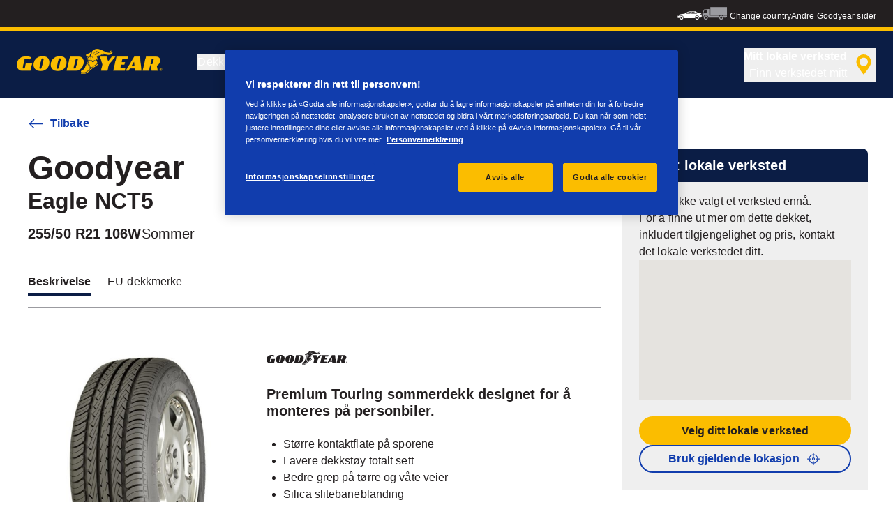

--- FILE ---
content_type: image/svg+xml
request_url: https://www.goodyear.eu/content/dam/goodyear/shop/tire-technologies/tireTechnology-runOnFlat.svg
body_size: 552
content:
<svg width="72" height="72" viewBox="0 0 72 72" fill="none" xmlns="http://www.w3.org/2000/svg">
<path fill-rule="evenodd" clip-rule="evenodd" d="M57.8617 53.454L53.5997 48.6304C57.4686 44.2724 59.6058 38.6441 59.6058 32.8149C59.6058 19.6618 48.9494 9 35.8029 9C22.6571 9 12 19.6618 12 32.8149C12 38.6997 14.1782 44.3774 18.1145 48.7513L12.8932 53.4547L57.8617 53.454ZM35.8043 19.6368C43.0788 19.6368 48.9744 25.5361 48.9744 32.8142C48.9744 40.0931 43.0788 45.9917 35.8043 45.9917C28.5299 45.9917 22.6335 40.0931 22.6335 32.8142C22.6335 25.5361 28.5299 19.6368 35.8043 19.6368Z" fill="#004EA8"/>
<path fill-rule="evenodd" clip-rule="evenodd" d="M37.9504 23.0435C40.3961 23.5793 42.5076 25.0101 43.9225 26.9768L37.9997 31.2354C38.2706 31.6114 38.4477 32.0596 38.495 32.5454L45.7527 31.8206C45.784 32.1479 45.8014 32.4787 45.8014 32.8143C45.8014 35.0242 45.0852 37.066 43.8725 38.7213L37.9858 34.412C37.708 34.7921 37.3322 35.0972 36.896 35.2897L39.8404 41.9674C38.6061 42.5129 37.2412 42.8173 35.8041 42.8173C34.7192 42.8173 33.6759 42.6436 32.6979 42.3239L34.9644 35.3863C34.508 35.2376 34.1052 34.97 33.7919 34.6212L28.3637 39.4941C26.7738 37.7227 25.8069 35.3821 25.8069 32.8143H33.1001C33.1001 32.3216 33.2321 31.8595 33.462 31.462L27.1447 27.8128C28.3803 25.6752 30.3849 24.0379 32.7792 23.279L34.9859 30.2361C35.2436 30.1541 35.5186 30.1096 35.8041 30.1096C36.0035 30.1096 36.1973 30.1319 36.3841 30.1722L37.9504 23.0435Z" fill="#004EA8"/>
<path d="M51.297 59.9906H14.3093V63.179H51.297V65.7156L59.5549 61.5841L51.297 57.4541V59.9906Z" fill="#004EA8"/>
</svg>


--- FILE ---
content_type: application/javascript
request_url: https://www.goodyear.eu/etc.clientlibs/shop-app/clientlibs/shop-app/resources/chunks/11908.nautilus-app.11.0.42-rc.0.chunk.js
body_size: 506
content:
"use strict";(self.webpackChunk_goodyear_nautilus_app=self.webpackChunk_goodyear_nautilus_app||[]).push([[11908],{11908:(l,e,a)=>{a.r(e),a.d(e,{default:()=>n});var i=a(70579);const n=l=>{let{className:e="",viewBox:a="0 0 34 35",width:n=34,height:t=35,onClick:s,svgFill:o="currentColor",ariaLabel:r,ariaHidden:C}=l;return(0,i.jsx)("svg",{className:e,viewBox:a,width:"".concat(n,"px"),height:"".concat(t,"px"),xmlns:"http://www.w3.org/2000/svg",xmlnsXlink:"http://www.w3.org/1999/xlink",onClick:s,fill:o,"aria-label":r,"aria-hidden":C,children:(0,i.jsx)("path",{fillRule:"evenodd",clipRule:"evenodd",d:"M7.44137 15.1676C7.44137 11.1852 10.6811 7.94552 14.6635 7.94552C18.6459 7.94552 21.8856 11.1852 21.8856 15.1676C21.8856 19.15 18.6459 22.3897 14.6635 22.3897C10.6811 22.3897 7.44137 19.15 7.44137 15.1676ZM28.1213 27.3161L21.6431 20.838C22.9049 19.2892 23.6628 17.3151 23.6628 15.1672C23.6628 10.2047 19.6259 6.1665 14.6634 6.1665C9.70103 6.1665 5.66406 10.2047 5.66406 15.1672C5.66406 20.1296 9.70103 24.1665 14.6634 24.1665C16.8381 24.1665 18.835 23.3922 20.3926 22.1024L26.8632 28.5729C27.0371 28.7468 27.2644 28.8332 27.4916 28.8332C27.7201 28.8332 27.9473 28.7468 28.1213 28.5729C28.4678 28.2264 28.4678 27.6627 28.1213 27.3161Z",fill:o})})}}}]);
//# sourceMappingURL=11908.nautilus-app.11.0.42-rc.0.chunk.js.map